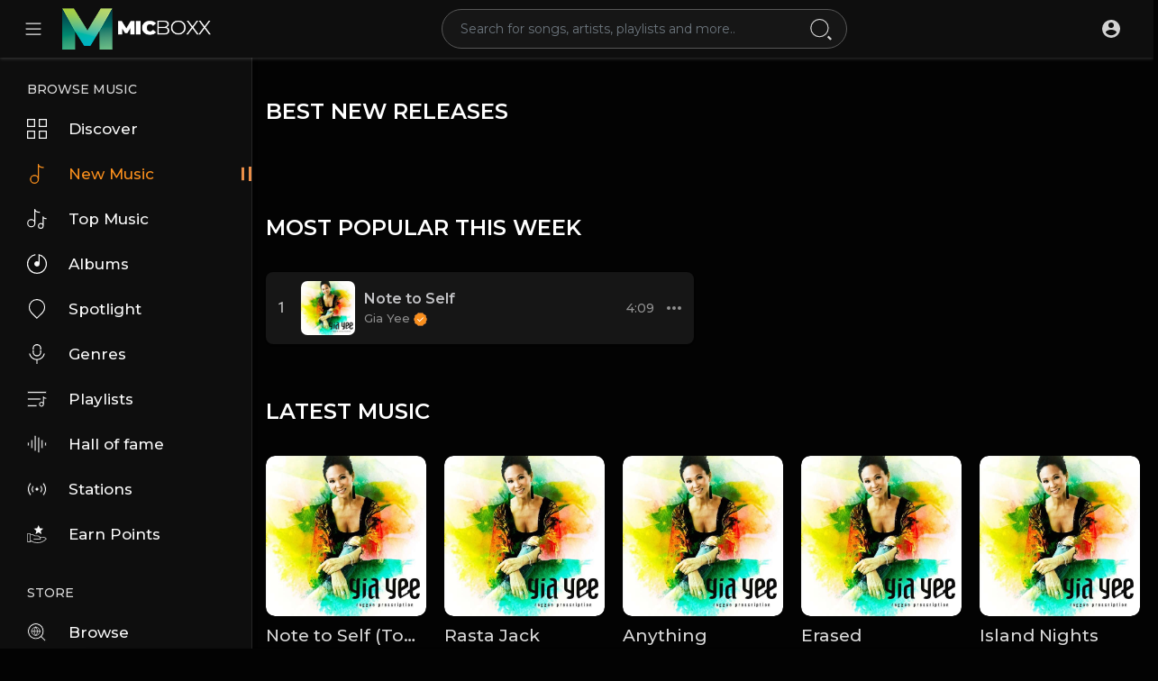

--- FILE ---
content_type: text/html; charset=utf-8
request_url: https://www.google.com/recaptcha/api2/anchor?ar=1&k=6Lc15OUUAAAAAPDwj0GTxLRm1yTXxoeBhyaZ3pBs&co=aHR0cHM6Ly93d3cubWljYm94eC5jb206NDQz&hl=en&v=TkacYOdEJbdB_JjX802TMer9&size=normal&anchor-ms=20000&execute-ms=15000&cb=53o1bhe9rziu
body_size: 46364
content:
<!DOCTYPE HTML><html dir="ltr" lang="en"><head><meta http-equiv="Content-Type" content="text/html; charset=UTF-8">
<meta http-equiv="X-UA-Compatible" content="IE=edge">
<title>reCAPTCHA</title>
<style type="text/css">
/* cyrillic-ext */
@font-face {
  font-family: 'Roboto';
  font-style: normal;
  font-weight: 400;
  src: url(//fonts.gstatic.com/s/roboto/v18/KFOmCnqEu92Fr1Mu72xKKTU1Kvnz.woff2) format('woff2');
  unicode-range: U+0460-052F, U+1C80-1C8A, U+20B4, U+2DE0-2DFF, U+A640-A69F, U+FE2E-FE2F;
}
/* cyrillic */
@font-face {
  font-family: 'Roboto';
  font-style: normal;
  font-weight: 400;
  src: url(//fonts.gstatic.com/s/roboto/v18/KFOmCnqEu92Fr1Mu5mxKKTU1Kvnz.woff2) format('woff2');
  unicode-range: U+0301, U+0400-045F, U+0490-0491, U+04B0-04B1, U+2116;
}
/* greek-ext */
@font-face {
  font-family: 'Roboto';
  font-style: normal;
  font-weight: 400;
  src: url(//fonts.gstatic.com/s/roboto/v18/KFOmCnqEu92Fr1Mu7mxKKTU1Kvnz.woff2) format('woff2');
  unicode-range: U+1F00-1FFF;
}
/* greek */
@font-face {
  font-family: 'Roboto';
  font-style: normal;
  font-weight: 400;
  src: url(//fonts.gstatic.com/s/roboto/v18/KFOmCnqEu92Fr1Mu4WxKKTU1Kvnz.woff2) format('woff2');
  unicode-range: U+0370-0377, U+037A-037F, U+0384-038A, U+038C, U+038E-03A1, U+03A3-03FF;
}
/* vietnamese */
@font-face {
  font-family: 'Roboto';
  font-style: normal;
  font-weight: 400;
  src: url(//fonts.gstatic.com/s/roboto/v18/KFOmCnqEu92Fr1Mu7WxKKTU1Kvnz.woff2) format('woff2');
  unicode-range: U+0102-0103, U+0110-0111, U+0128-0129, U+0168-0169, U+01A0-01A1, U+01AF-01B0, U+0300-0301, U+0303-0304, U+0308-0309, U+0323, U+0329, U+1EA0-1EF9, U+20AB;
}
/* latin-ext */
@font-face {
  font-family: 'Roboto';
  font-style: normal;
  font-weight: 400;
  src: url(//fonts.gstatic.com/s/roboto/v18/KFOmCnqEu92Fr1Mu7GxKKTU1Kvnz.woff2) format('woff2');
  unicode-range: U+0100-02BA, U+02BD-02C5, U+02C7-02CC, U+02CE-02D7, U+02DD-02FF, U+0304, U+0308, U+0329, U+1D00-1DBF, U+1E00-1E9F, U+1EF2-1EFF, U+2020, U+20A0-20AB, U+20AD-20C0, U+2113, U+2C60-2C7F, U+A720-A7FF;
}
/* latin */
@font-face {
  font-family: 'Roboto';
  font-style: normal;
  font-weight: 400;
  src: url(//fonts.gstatic.com/s/roboto/v18/KFOmCnqEu92Fr1Mu4mxKKTU1Kg.woff2) format('woff2');
  unicode-range: U+0000-00FF, U+0131, U+0152-0153, U+02BB-02BC, U+02C6, U+02DA, U+02DC, U+0304, U+0308, U+0329, U+2000-206F, U+20AC, U+2122, U+2191, U+2193, U+2212, U+2215, U+FEFF, U+FFFD;
}
/* cyrillic-ext */
@font-face {
  font-family: 'Roboto';
  font-style: normal;
  font-weight: 500;
  src: url(//fonts.gstatic.com/s/roboto/v18/KFOlCnqEu92Fr1MmEU9fCRc4AMP6lbBP.woff2) format('woff2');
  unicode-range: U+0460-052F, U+1C80-1C8A, U+20B4, U+2DE0-2DFF, U+A640-A69F, U+FE2E-FE2F;
}
/* cyrillic */
@font-face {
  font-family: 'Roboto';
  font-style: normal;
  font-weight: 500;
  src: url(//fonts.gstatic.com/s/roboto/v18/KFOlCnqEu92Fr1MmEU9fABc4AMP6lbBP.woff2) format('woff2');
  unicode-range: U+0301, U+0400-045F, U+0490-0491, U+04B0-04B1, U+2116;
}
/* greek-ext */
@font-face {
  font-family: 'Roboto';
  font-style: normal;
  font-weight: 500;
  src: url(//fonts.gstatic.com/s/roboto/v18/KFOlCnqEu92Fr1MmEU9fCBc4AMP6lbBP.woff2) format('woff2');
  unicode-range: U+1F00-1FFF;
}
/* greek */
@font-face {
  font-family: 'Roboto';
  font-style: normal;
  font-weight: 500;
  src: url(//fonts.gstatic.com/s/roboto/v18/KFOlCnqEu92Fr1MmEU9fBxc4AMP6lbBP.woff2) format('woff2');
  unicode-range: U+0370-0377, U+037A-037F, U+0384-038A, U+038C, U+038E-03A1, U+03A3-03FF;
}
/* vietnamese */
@font-face {
  font-family: 'Roboto';
  font-style: normal;
  font-weight: 500;
  src: url(//fonts.gstatic.com/s/roboto/v18/KFOlCnqEu92Fr1MmEU9fCxc4AMP6lbBP.woff2) format('woff2');
  unicode-range: U+0102-0103, U+0110-0111, U+0128-0129, U+0168-0169, U+01A0-01A1, U+01AF-01B0, U+0300-0301, U+0303-0304, U+0308-0309, U+0323, U+0329, U+1EA0-1EF9, U+20AB;
}
/* latin-ext */
@font-face {
  font-family: 'Roboto';
  font-style: normal;
  font-weight: 500;
  src: url(//fonts.gstatic.com/s/roboto/v18/KFOlCnqEu92Fr1MmEU9fChc4AMP6lbBP.woff2) format('woff2');
  unicode-range: U+0100-02BA, U+02BD-02C5, U+02C7-02CC, U+02CE-02D7, U+02DD-02FF, U+0304, U+0308, U+0329, U+1D00-1DBF, U+1E00-1E9F, U+1EF2-1EFF, U+2020, U+20A0-20AB, U+20AD-20C0, U+2113, U+2C60-2C7F, U+A720-A7FF;
}
/* latin */
@font-face {
  font-family: 'Roboto';
  font-style: normal;
  font-weight: 500;
  src: url(//fonts.gstatic.com/s/roboto/v18/KFOlCnqEu92Fr1MmEU9fBBc4AMP6lQ.woff2) format('woff2');
  unicode-range: U+0000-00FF, U+0131, U+0152-0153, U+02BB-02BC, U+02C6, U+02DA, U+02DC, U+0304, U+0308, U+0329, U+2000-206F, U+20AC, U+2122, U+2191, U+2193, U+2212, U+2215, U+FEFF, U+FFFD;
}
/* cyrillic-ext */
@font-face {
  font-family: 'Roboto';
  font-style: normal;
  font-weight: 900;
  src: url(//fonts.gstatic.com/s/roboto/v18/KFOlCnqEu92Fr1MmYUtfCRc4AMP6lbBP.woff2) format('woff2');
  unicode-range: U+0460-052F, U+1C80-1C8A, U+20B4, U+2DE0-2DFF, U+A640-A69F, U+FE2E-FE2F;
}
/* cyrillic */
@font-face {
  font-family: 'Roboto';
  font-style: normal;
  font-weight: 900;
  src: url(//fonts.gstatic.com/s/roboto/v18/KFOlCnqEu92Fr1MmYUtfABc4AMP6lbBP.woff2) format('woff2');
  unicode-range: U+0301, U+0400-045F, U+0490-0491, U+04B0-04B1, U+2116;
}
/* greek-ext */
@font-face {
  font-family: 'Roboto';
  font-style: normal;
  font-weight: 900;
  src: url(//fonts.gstatic.com/s/roboto/v18/KFOlCnqEu92Fr1MmYUtfCBc4AMP6lbBP.woff2) format('woff2');
  unicode-range: U+1F00-1FFF;
}
/* greek */
@font-face {
  font-family: 'Roboto';
  font-style: normal;
  font-weight: 900;
  src: url(//fonts.gstatic.com/s/roboto/v18/KFOlCnqEu92Fr1MmYUtfBxc4AMP6lbBP.woff2) format('woff2');
  unicode-range: U+0370-0377, U+037A-037F, U+0384-038A, U+038C, U+038E-03A1, U+03A3-03FF;
}
/* vietnamese */
@font-face {
  font-family: 'Roboto';
  font-style: normal;
  font-weight: 900;
  src: url(//fonts.gstatic.com/s/roboto/v18/KFOlCnqEu92Fr1MmYUtfCxc4AMP6lbBP.woff2) format('woff2');
  unicode-range: U+0102-0103, U+0110-0111, U+0128-0129, U+0168-0169, U+01A0-01A1, U+01AF-01B0, U+0300-0301, U+0303-0304, U+0308-0309, U+0323, U+0329, U+1EA0-1EF9, U+20AB;
}
/* latin-ext */
@font-face {
  font-family: 'Roboto';
  font-style: normal;
  font-weight: 900;
  src: url(//fonts.gstatic.com/s/roboto/v18/KFOlCnqEu92Fr1MmYUtfChc4AMP6lbBP.woff2) format('woff2');
  unicode-range: U+0100-02BA, U+02BD-02C5, U+02C7-02CC, U+02CE-02D7, U+02DD-02FF, U+0304, U+0308, U+0329, U+1D00-1DBF, U+1E00-1E9F, U+1EF2-1EFF, U+2020, U+20A0-20AB, U+20AD-20C0, U+2113, U+2C60-2C7F, U+A720-A7FF;
}
/* latin */
@font-face {
  font-family: 'Roboto';
  font-style: normal;
  font-weight: 900;
  src: url(//fonts.gstatic.com/s/roboto/v18/KFOlCnqEu92Fr1MmYUtfBBc4AMP6lQ.woff2) format('woff2');
  unicode-range: U+0000-00FF, U+0131, U+0152-0153, U+02BB-02BC, U+02C6, U+02DA, U+02DC, U+0304, U+0308, U+0329, U+2000-206F, U+20AC, U+2122, U+2191, U+2193, U+2212, U+2215, U+FEFF, U+FFFD;
}

</style>
<link rel="stylesheet" type="text/css" href="https://www.gstatic.com/recaptcha/releases/TkacYOdEJbdB_JjX802TMer9/styles__ltr.css">
<script nonce="7d3mfNamTz2YxpesRvMopg" type="text/javascript">window['__recaptcha_api'] = 'https://www.google.com/recaptcha/api2/';</script>
<script type="text/javascript" src="https://www.gstatic.com/recaptcha/releases/TkacYOdEJbdB_JjX802TMer9/recaptcha__en.js" nonce="7d3mfNamTz2YxpesRvMopg">
      
    </script></head>
<body><div id="rc-anchor-alert" class="rc-anchor-alert"></div>
<input type="hidden" id="recaptcha-token" value="[base64]">
<script type="text/javascript" nonce="7d3mfNamTz2YxpesRvMopg">
      recaptcha.anchor.Main.init("[\x22ainput\x22,[\x22bgdata\x22,\x22\x22,\[base64]/MjU1OmY/[base64]/[base64]/[base64]/[base64]/bmV3IGdbUF0oelswXSk6ST09Mj9uZXcgZ1tQXSh6WzBdLHpbMV0pOkk9PTM/bmV3IGdbUF0oelswXSx6WzFdLHpbMl0pOkk9PTQ/[base64]/[base64]/[base64]/[base64]/[base64]/[base64]/[base64]\\u003d\x22,\[base64]\x22,\x22w5/Dv8KRV1nCosKqw7XDrATChXrDlyLCjTcLwr3Cq8Kaw6LDvTcaKn1PwpxMZsKTwrYqwrPDpz7DrSfDvV54VDrCtsKew4rDocOhaz7DhHLCplHDuSDCq8KYXsKsB8OJwpZCAcKSw5BwTMKZwrY/[base64]/Dv2/DnMO4EMKnYsOWw6w/GsOpM8K6w5oGwp3CuMKmw7nDiCbDt8OoaMK6fD95ZwHDscO6HsOUw63DpsKKwpZ4w7jDgw40JnbChSY+RUQAA30Bw74aA8OlwplVJBzCgBvDhcOdwp1rwrxyNsKqNVHDowEGbsK+WR1Gw5rCocO0d8KaYEFEw7tJCG/Ch8O8YhzDlz9MwqzCqMK6w6o6w5PDosKzTMO3SGTDuWXCmMOww6vCvUYcwpzDmMOCwonDkjgcwpFKw7cMZcKgMcKIwpbDoGdtw74twrnDmDk1wojDscKwRyDDnMOsP8OPIBgKL23CujVqwo/DhcO8WsOYwpzClsOcBCgYw5NIwr0IfsO3E8KwEBAEO8ORb2kuw5E+JsO6w4zCnFIIWMKqTsOXJsKmw6IAwogYwpvDmMO9w7/CnDUBeEHCr8K5w74Sw6UgIzfDjBPDnMOXFAjDg8KJwo/CrsKcw4rDsR4GTncTw7FZwqzDmMKFwqEVGMOkwo7Dng9VwpDCi1XDlSvDjcKrw64/wqgpQXpowqZiIMKPwpIcYWXCoBzCjHR2w6trwpdrHErDpxDDm8K5woBoCMOwwq/[base64]/[base64]/Cl8KNwqdUwoVRwqTDrllewqjDo1UVwqfDsMKLwoJPw6zCozB6wrzCvmDCmcKowpMuw4QXccONLwZMwrjDoTDCjnvDq2/DpVzDusOfc29Lwp8yw7XCsS3CvMOOw7knwr5JJsOKwr3DnMKowpnCoSccw5vDrsObPiszwrjCnRV4QUxfw7bCsmkoHnXCiQ3CtFXCr8Oaw7jDo1nDp2fDnsK2JExOwprDuMKfw5XDocORFsKUwqw5VwTDvD43w5rDoG0yc8KzFMK/EiXChcOxOsOfa8KUwqZgw5TCvFXCrMKXCsKmWcOCw7ssH8Oow7dtwovDgMOAeG4mdMKAw5xtQcKGZWzDv8KgwotTf8OBw5TCghzCo1k9wrt1wrp5bsK1Q8KGIwHDoVw/KsKuwovCjMKvw4PDrsOZw6nDiRLCv27CpcK4wrbCv8OZwrXDgiDChMK/SMKacH7CisKpwq3DjMOWw7fCjsOhwqsVQ8KawqpfbwQmw64Nw7oGLcKGwo7DqGfDv8KLw5fCncO2EkJUwqs8wqLCr8KXwqluDsKQWQTDtsOiwrzCq8Kdwp/CpzjDuyTCqcOdw6rDgMOfwoEiwoV4I8O1wqNLw5FwHsOVw6MLfMOPwph0TMKlw7ZFw643wpLCmQzCrEnCtUXClcK7asK7w4pRwrrDnsOBDsOkKicILcKVYBV7XcOSNsKMbsOTKMOBwpHCs0fDoMKkw6LDmwTDhi10ZB3Cow8sw5tBw4Qbwq/CoizDpTfDvsK/LMOGwoFmwpvDmsK6w7bDimJpTsK/E8Kww5jCgMOTHw5AKVPCp2AuwrjDnl9+w5XCi2jCgnt/w5MVC2rCqMOYwrEGw4bDhlBJEsKhAMKhI8KUWitgO8KOW8OFw4xCeAjDo3fCvcK9aUtlKAdlwqATC8KPw5Bbw6zCt2tZw5DDnAXDssOyw6DDhTvDvjjDoT51wrXDgzwIRMO8HnDCoxTDisKpwoYQBDN/w6sfCcOeWsKrK1wUKxPCllHClMKkLcOGFsO7cV/CsMOnTcOzYmTClSPCoMK4AsO6woHDhBIhYx08wrzDkMK7w4vDrcKWw4fCnsK/ZxN0w6LCuX3DjMOww6ooSmXCg8OOQDo4wpvDvcKkw596w7/[base64]/w4nCh8KTw5FUKcKUNRfCp8KPcwTCjFTDo8Oewp7DtCMXw4PCt8OgZsO9S8Oxwop2ZX5Iw7fDgMOFwpcUaGnDscKDwo/Dh0cew6bDtcOTR07DlMO7BDXCqsObMmXClmk1w6DDry/DiXdmw6JCfsKDBUV3wr3CrsOWw4DCssK2w7TDqUZiF8KMw7fCmcOZLFZQw57DrEZnwp/DgVdgw5XDn8OEJknDr0zDl8K3D0VBw4jCiMOLw5IwworCkcOEwqUtw6/[base64]/wqN3UcKwVC0lIRPDmsOjw4Bqw69Cw53CvgDCjFzCscKcwpTCj8Oqwr41PcKvCcO/ExFJPMKQwrrChSV2I3HDrsKFXgHCgcKmwocVw7LCqD7CpnDCt3DClFDCm8OeUMKdfsOUN8OCWMK/M1UAw5kDwqstGMOLM8OoW38tw4XDtsKXw7/DpUhyw78qw6fCg8KawowxY8OMw4/Cmg/Cs0nCg8KXwq9uEcK6wpgPwqvDlMK0wq3DvwLCgT8FGMOVwrV9EsKkTMKvVBtfWTZbw7XDqMKmbWMpc8OPwqEKw4oSw6Q6EgxDYAkuEMOTbMOFwofCj8Kmwr/CiTjDosOFHcO6JMKnP8Oww7zCmMOPwqHDowrCv30VP2EzTV3ChcKaHMOxfcOQPMO6wrVhOD1jCXDCmVHCuwhzwoPDgSE6e8KWwp3DqMKtwp4xwoZCwqzDlMK/wqLCtsOmN8Kow7HDnsOiwr4YTWzCkcKuw5HDv8OSLEbDqMOcwoDCgcKVIgjDpTgJwoFqFsK5wpLDtDtew4UnX8Oif2MJQ246woXDvV0hJ8OScMK7BEs5T0p2NMOKw4jCvMKkfcKqFigvL3TCvz44US7DqcK/[base64]/DmhISwqzDoTNmZAvCtsOlwoJcw6bDmwVZKcKYw6BIwoXDvcKKw57Dn24lw6LCq8KZwoJ7wqVWBMO4w5/CmcK9GsO9P8KowqzChcKXw6phw7bCuMKrw7xWc8KWZ8OfJcKaw7LCnUzDgsOzbgzCiUrCmVETworClcKHFsOfwqEswoQpEmVPwok9EsOBw741PDQLw4Qiw6TCkXzCucKADVI3w7HCkhwyCcOvwr/DtMO0wqbCnETDscOOGTAYwq7Dk0ggGcOowoIdwpDDosOSwr57w6dUw4DCqWRWMQXDjMOJXQ5Ww4/CjMKIDSJjwq7CimDCoQAgDk3CqHodZCTDvEPDmzEPPzDDjcOMw63DggzCum5UW8O/[base64]/[base64]/w68Ywq7Cu8OCZ8OmJcOFEgjCtMKpEMO0Zjt3wqDDmMKTwqTDiMKZw7jDmcKFw51uw4XCicOxVsOIJMO3wotKwrE7w5N7Bm7DkMOyRcOWw4cYw5tkw4MjBysew7hlw6FjFcO1OF99wq3Du8Opw6rDhsK4bV/DnSPDqz3Ds13CvMKHFsOwNAPDu8OlAMKnw55sCyzDoX/DvV3CiT0AwrLCnCcYwpPCg8ObwqtWwopXLFHDgMKWwpkuPlobfcKEwqbDk8KmCMKQA8KVwrBlMMO3w6/Dq8KmKjhRw43DqglUdh5+w47DgsO4PMOlKh/Cklg7w55uPBDCrcOaw6ISWx9CEcOLwosTesKTL8KHwoRxw5lVf2bCuVRAwpvChsK3LWYMw7k3wqQRSsK9w6XCl3nDksOzdsOkwpzCiEd0NCrDksOpwrDDuWzDuXV8w7lMPUnCosOlwowaY8OSLsO9ImJSw6vDtkAXwqZwRWjDtcOkPXRWwpt/[base64]/DrcO4V0nCisKrw65nD8KRw5DDtHTCmcK2KVTDtm3CnivCsHTClcOiw7VXw6TCjDXCm1U5wr8Zw75wAcKBZMOqw65ywoBewo/Cjl/DkXQIw4PDlyPCkE7DuG8ewoLDk8Kjw6F/[base64]/[base64]/KV/[base64]/IXp2ecKbw5zCl3zDusOzwrbChhYtHwEJGC5Fw7Mpw4LDo2kqwozDuxrDtXjDq8ODWcOyOsKjw71fezzCmsK2OVjCg8OYwoHDvk3DimEPw7PCqjkGw4XCvjzDmsKVw65KwoDClsOtwpNkw4AIwodtwrQ/csKQV8O9YQvCosKIbEJTZMKJwpUEw5XDp13DrwB4w6nCjMONwphCXsK8clvDoMOoacOdRjbDtFTDpMKmeQtFPxPDgcO3RFHCnMO0wrjDvhbCvwbDlsKbw6tobhFRVcOFVw99w78HwqF0esKpwqJgbiPCgMOHw6vDt8OBf8ODw5pnZj7Ct13CpsKkEsOSw7/DpMKhwrjCoMOjwonCtWFzwopfc3HDiUZ1VELCjQrCvMKZwpnDnmkTw6stw7cuwoszdMKLS8OIPCDDjcK9w4huExtPZMOFMz0hRsK1wqdAbMOpJMOac8KdawLDg0B5MMKbw6FjwqjDvMKPwoDChMKjTj8qwoZbHcOhwqPDk8K/[base64]/[base64]/ChlHDhihWw4hTwoLCm3zDt8KhYcKowovCpAl2wp7DnlFYb8KPbmJow7Raw7hSw4EbwpNpccOjCMKLVMOUQcK3M8O4w4nDvkvClnrCo8KrwqTDm8KhX2LDrjsiwpHCqsO/[base64]/DkizCrcOmHGEXw5NrAsOqecKRXMOMwoduwrzDvExVOCfCgxtEDCBGw6dwbirCjcOzJW3CrjJKwooycHQPw5fDmMOfw4HCi8OZw5VDw77CqyxwwrPDqsO+w4zCtMORdg9aRsOLaSLCp8K/SMOFEy/CtwAwwrzCv8O1w6bDq8Klw4oveMOLfzTDtMOywrwYw5XDt07CqcOJZcKeEsObXsORA2cNwo9RQcOEcFzDnMOGIyTDr0fCmDgfYcKDw5Qqwq0OwqNwwpM/wqtww5IDNU4qwqhtw4J3QUDDmsKMIMKiV8KkYsKSVsOSPn3DuBFlw7BrdxHCt8OPA1EpXsKHdzPCqsOURMKdwr3DnsO4Xy/DsMO8CyvCo8O8w6jCisOKw7UvMMKNw7UuGgjDmiHCkWfDucOpeMOpCcO/U3Jewp3DugVZwqfCiAAOXsOgwpxvIWB7wq7DqsOIO8KtEUgCXnXDqsKKwotnw77DoTXClFDDgVjDoURJw7/Di8Obw4txfMOgwrDDmsKDw6caB8KpwonCisKSdcOmY8OOw4ZcJA1GwrLDtm7DiMOGTMORw4wvwr1XOMOWQMOBwrQfw48qVSnDnwFWw6HDjB0tw5kVOj3Cr8KTw4HCp0XCtmdbTsK9Dn/CoMOrworCt8O/woLCswIjPcK0wqcEcRbCtsOrwpkdFEwuw4jDj8KHFcOMw6B/ah7ChMK/wqkjw6x8bsKfw7vDi8OdwqPCr8OHQX7DpHxcSUrDiRMPFRJFJsKXw7AvYcKyY8KDUMKKw6ssSsKHwo5tLMOeU8KxfEQEw6LCt8KpRMO1UnsxZ8OzI8OXwr/CpTUidBF2w58Cw5TDksKgw7h6PMKbC8OKwrIWw5/Ci8KMwq9+bcOcJMOBBWnCocKow7wSw5F8LURAYMK5wrsMw5IwwqpTecK2wpE7wrJGN8OaIMOsw5ENwr3CqEXCrMKaw5TDsMOSCEkaScOyNGvCkcKCw710wpvDkcKwD8OkwobDrcOWwpopWcORw5ssX2LDujcdIsKuw4nDuMOLw6w5RyHDhyXDisOhcn/[base64]/DssOtwp/Cn8OmaDEvTyjDo8KeTcKSXATCsgdxFAfCpwlGw7zCr3/[base64]/Dh8O7THgUcwTCuWhkEMKRwrMRZnIQf1zDjwjDm8K5w4cGIsK3w48UW8OEw5nDtMKEWsKPwoBKwphWwpzDt1fCrAXDosOwKcKWZMKlw5jDpUADd2c8wqPCusOyZMOJwpQ+O8OfexDClsOjw5/CpiDDpsO0w4HCrsKQGcOWXmcNW8KLRgYtwo8Pw4TDm0sOwoZMw5VAWDnDtsOzwqNwAsOSw47ClBsJL8Kgw4XDqELCoT0Ew64FwqkwAsK/U30Aw5/Dq8OMI2New61Dw5vDryocw6rCvw8efiTCnQs0PsKfw6HDnGdFBsOLcUw/SsOmMiAtw5zCksOiBzvDncO6w5bDsSYzwqTCuMOAw5cTw4PDmcOcCsOfDDoqwpLCqATDnVMpw7LCpxFnwo3DhMKbaHcuN8OrP0tIaH7DmMKKV8K/wpnCncOQT1U5wqFjPcKPTsKJG8OBHsOoIcOIwqTDlMKAAmXDkk8hw4LChMKjb8KEw6NTw4zDucKnOz1uV8Osw5vCqMObWAo+S8OswoFjw6DDlnTCm8OiwqN2fcKySsKiNsKewrTCh8ObUl9bw48uw4wbwp/CqHbChcKBNMO7w4XDhD0Owq9tw55Jwrh0wofDjgzDjE/CuXlxw6PCsMOLwoDDp1fCqcO1w7DCvVDCiRfCvgrDlsOYUXPCnSzDjsOBw4zCg8K+AMO2GcKLNMKAOsOqwpbDmsKKwrHDiWgbAgIcUkJEWcK/[base64]/Cri9va0ACLVXDmX7DpyjCiTXCuMK7A8O3TsKsMcKAPMOrEUccNUVUecK9DH8cw7fCmsOkYcKEwr1Mw54Rw6TDq8OSwqgNwpTDuUbCnMO/KMKlwr1uPhZUCTvCuWleAw/[base64]/wrhGG3F+w4QXPgJlwpvDqcOKEUTCkXtROMKaaV9YfsO5w5TDq8KmwocIBMOGWg0mXMKmV8Ocw5cCSMKUQhrCrcKFwp/[base64]/RzrCs3xFf8KYM8KfBcOGbcOrPcO+FGvDocK6EcO3w53DjsKeKMK3w5FALV/ChCjDqAjCkMO4w7VvaGHCtjPCjnppwot/w4l1wrRGSFgNw6sJJMKNw4xWwptpTk/ClsKfw6nDgcO9w78sPj/[base64]/[base64]/DpkYDfcKHw60Ea1s3RCEJw5DCrkrCij8zKgXDq0/CicKtw6XDnsOUw7LCl3pNwqfDjULCq8OIw53DoD9pw5NeMMO8w5bCj2EIwrzDtcKaw7ZYwrXDgE7DlH3DuDLCmsOswqfDgh7DicKWUcOTRmHDjMOjWcKRNEpUQMKUVMOnw7TDpsKZW8KDwp3Dj8KKecOww7x4w6rDs8KSw7IiNV/ClMO0w6lFXsOOW1vDrsOjDCfDsz0FKsOcIEjDjxEYAcOyNsO2TcKgAnQgck86w4XDqwEgwpNOccOhw7HCuMKywqgEw6s6wozCh8O7ecOhw4pRNxrDn8KtfcOrwok+w4MSw4bDh8OCwrw/wrTDj8Kcw6Vkw6nDpsK2wpDCkcKdw7JeL1jDpcOKG8ObwofDgl81wp3DoVRyw5oHw50SDsKtw7MEw5RqwqzCowBJwqDCocOzUnjCqjcEHi8qw48MLcK6dVcSwphKwrvCtcOzEcKMZcOCbwTDusK8TW/[base64]/DmkLDgQYYw6HCk8K/wqVsCAvCv3dPNsKYw4TCtgLCqnbCm8KnTcKswrQEHcKoOS5ew6JlIsOOKQQ4wo7DvnNudWZHwq/Dv00mwpsGw60BYmoNXsKBw7xow4RKccKuw5g5FMKMDMKxFB/[base64]/[base64]/DrSzCoFoHUMO3w40pwqBkwrxxQwPCtMOyZUghCMKXV2F1woUjKFzCt8KAwokHQcOtwpYZwq/Dp8K6wpsHw7nCmWPDlsO1wptww6nDusKpw49awqMAA8K1FcKFSQ4Ow6TCosOow6LDkQ3DrDASw4/Ds2saacODGHEdw6ktwqdPHTLDrEZww4xmw6DCqMOXwqTDhH9SPcOvw7nDucKySsO7DcOLwrcmwrDCrsKXbMO1Q8OHUsK0SCXCnRFCw5jDhsKMw7fCmzzDh8O/wrxNDFbDt0Ncw41jNwLCgX3DvMOVWlgvVsKKN8Kcwo7DqENzw5zCoC/CuCDDu8OUwqUKUEbCncKYRzxWwoIbwow+wqLCm8KoWCYwwqfChsKQw7ADC1LDpsOzwpTCuXhww6HClsKbEyFFa8ONF8Opw6DDsD3Dl8OTwpzCscOaGcOoXsKNAMOXwprCn3DDoVR2wr7CgGFuCR1xwo4mRksFw7PClAzDmcKoCMONW8Osa8Opwo3CicO9bMOxw7/DucKPZsOJwq3DrcK7PBLDtwfDm2TDoRJwTyE6w5fCsCbCkMKXwr3CusOVwqA8acKBw6k7GjZDw6pHw7QNw6fDn3QXw5XCjT0RQsO/wojCi8OESlbDlsKhJcOcPsO6FTYodWvCv8K3SsKKwptcw6vCkl0NwqQ1w67CnMKCQDlIaQEhwr7DsCXCnG3CrV3DkcORG8K1w4DDhQDDtcKUZDzDmUNww6JoHMKkw67Cg8O9MsKFwqfCosKcXHPCumXCuCvClk3Dsi8ow5YgV8OeX8O5w4IkVMOqw6/CncK6wqswC2rCpcOCPkMaIsOtTcK+UDnCrTTCg8Opw5BaEljDglZCwq4qSMOeMm4qwrDCr8OGdMKMwoTCk1hSN8KDB0crXsKZZxTCnMKxaHLDqMKrwqpmaMKdw7XDjcO2Jls0YDfCm1w1ZsOATzTChMOOwpDCiMOJNMKSw6xFVcK/[base64]/CkMK5w7jDucO1D8OvwpRZRzIlw7bDg8OSRA7ChMOYw7nDkMO6wrIIbMKKdh12FR1cUcOGVsOMNMO2UBXDthfDjMOhw4t+ax/DmMO9wojDsRd1d8O5w6Rjw6RNwq4UwofCjSZVHCXCjXrDj8O1HMOnwqUtw5fDvsOewozDucOrIkV7SizDgXgjwrPDq3I9fMOwRsKkw6fDosKiwr/DncKPw6QEWcOzwq/[base64]/wrnDu0zCqUHChsKUwp9jw6YOw444woYZwpHDtz40KMOpUMOww77CmgVrw5xTwrgJCsO5wp7Cvi/DgMK2OsOge8Knw4bDi1vCvxlywr/CmsOPw58Cwqlqw7/[base64]/CTfDu8O7bMKxFhDDmloXw6PCtT/DmsKiwqDCsX5CGAzCmsKXw4BoacK0wopCwqTCrDLDg0s0w4Qbw6Ahwq7DvSNvw5MLOcKsfAReWHTCh8OjWkfDucOMw6E1w5Yuw7/[base64]/[base64]/DmwTDhzPCoSjDs0vChcKsfcOUfkJgX2lAa8OSw69DwpFXQcKLw7DDlDckWiMmw7XDiBsHWGzCuwwbw7TCph08UMKhbcK9wrfDvGBzw548w6/ClMKAwpLCgxpKwppFw788wqvDtTwBwoklBAguwpoKSMOhw6DDo3ATw4UYe8O4wp/CqsKwwr3Cu3shVSMpSyLCo8OnVQHDmCc+ccOcLcOrwosSw6LCicOuOlQ/d8ObQMKXQ8ONw7FLwqjCpcOmZsKUKMO+w5FOXTRyw5AowpJCQBQENVDCrsKqSU/Dj8K2wo/DrzfDucK8wq7CqhkOcAcnw5LCrsOCE2Aow7REMn4lBxrCjQsswovDsMO3JUcBaUYjw4fDsiTCqBzCqcKew7PDsiJyw4Riw7IhLcOLw6jDtmB7wpEXBUFKw4AuM8OLNRXCtwAFwqsXw4XCrEhCGU1BwrIoM8OSE1QBL8KZd8KYFEoZw4XDlcK9w452CC/[base64]/[base64]/[base64]/[base64]/w6/[base64]/DtRYgw7PCt8Oaw4UQdcK4ImgjJsOJOkfCvTLDo8KGYyYmUMKYRiUiwrpLbkHDqEsMEkvCu8OowpIsFkDCjQXDmkfDpHlkw4x7w6PCh8KnwqnCmsOyw5/Dv23DnMKCH3/DusOVDcKCw5Q8K8KbNcOrw4MNwrE+ARfClxLDgkx6McKvHjvCnyzDtio0aS8tw7olw5IXwrgdwqLDszXDj8KpwrkvWsKMC3rCpDdZwonDvsOScE91UcOtKcOrQnbDrMKqJzVJw7k1IsKkScKMJxBHCsO9wo/DontwwqkJwpTCjkHCkz7Cpwc4R17CpcOwwr/[base64]/DvAXDtMKGcsO0VMKkZ8OISsKcMsOywr1MwrFAIAbDhSgZNDrDoSrDuz8cwoEsUBhsWmULNBHCqMKJQcO5P8KywoLDlCDCoxrDksOFwqLDhnRRwpTCgsOlw6peJMKDc8OYwrvCpxLCjw/Dnig5ZMKpM33DjDhKM8Kaw5wNw7JjR8K6VjI9w6TCrzppP1wdw5rDqsK0JDHDlMOawofDl8Oxw4c2LWNJwrnCiMKtw5ljAcKMw4HDqsKfCsKiw7LCpMKLwpzClkw8EsKYwp1Dw5Z3IcKDwqXCs8KKGQDCssOlcg/CucKDAwDChcKRwo3Cgn7DvTzCjMOsw54Yw4/Co8KpCyPDrWnCk2zDvcKqwqXDsUbCsXYAwqQSGsOSZ8Oyw7jDnzPDix7DgxzCiQh5XwYvwrc6w5jCkyUdHcOwM8KJw6N1UQ0Nwq4/flfDhQ/Dh8KKwrnCi8OOwrlUwq56w4tab8OJwrMywrXDssKbw4Ugw7TCuMKBS8O4acOrWcOBHAwPwpQxw6p/BsO/wosWUhzDhMKCP8KNOynChMOhwprDgyHCtcKtw7cTwpRnwqQDw7DChgECCMK2d1dcA8KTw7x1Qx8EwpnCpRrCiT8Qw7/Dm1XDqAjCtlFAw7s6wqzCo2BUK1PDqWzCg8Oqw75gw7hzHsK1w47DuXbDvMOTwqNow5bDkMO+w73CkDrDkMKow74bU8O1bTbCtcO/w4ZhZ1NYw64+Z8ONwq3Ct3rCssOyw57CtTDCusO2X2/DsHLCnAPCuzJCEMKMa8KfUcKQTsK3w5RtQMKYUlMkwqZvJsKmw7TDhxcmHzgibEUwwpfCosKNw7BtRsO1YxsyXRZ5WsKVGFFQDgZfLSALwokub8Ocw4UNwp/ClMO9wqxmZQpHEsKVw4BdwoLDncO0T8OeYMO7w4/CpsK2DXUMwrTCl8KNFcKaRsKCwpnCn8Oew5hBT2wiUsOYQAleFVk3wrrCssOoU0twFWZZIsKLwqpiw5Fkw7AUwq4Nw4fCl2ZpDcOtw6JeeMOZwpTCmxQbw6DCkFTClMKMcXfCvMOBYw00w65dw4J6w4hkWcKWccOiLVDClcO9DcK+QTBfesOOwqoRw6xwLcOETSYowr/Cq2NxJcOsMAjDnEjDmMOew4TCg3MeasKbG8O+PxXDgcOkCwrCh8ODT2DCh8K4fUfDpcOfeTvCvyHDoSjCnwzDq33DpB8vwprCvMK8Q8KzwqFgwoJNwpnDv8KXMVsKNwN/w4DDk8KAwo9fwq3CpX3DgywRDxnCnMKFX0PDnMKDPh/DhsKxUETDvDrDn8OgMAnCky/[base64]/Cm8Oiwo92IcK1bMKlwozDlsOGw7NjwoLDgzfCtMKEwot2T2FnbAtYwpHDu8OaYMOMWMOyMHbCjjPDtsKbw6gXwqYJP8OqSTtPw7/ClsKJUW9iWRPCicKbOlLDtWxBWsOQHMK7fyU/[base64]/Ci8KBwpUla8KNMC3DlsKpYMKPGcOZw6rCoi1KwpRkwpYrTcK4JBHDj8Kdw7HCsGbDvcKJwpDCh8Kvah4zw4XCv8KWwrPDiztbw6VtUsKJw6YPfMOVwpF6wqNaWXh/fF7DoA9gfFcXw6Y9wrnDgsKew5bDvRtjw4hXwrpNYVoAwrbCj8OuBMOOAsK4f8KrajEhwotgw5vDlVjDnT7CqGowLMKvwq5sLMO1wqdtwqzDpW/Dv28lwp7DhMK8w7LCj8OXEcOjwqfDoMKdwqhfT8K4bDdew4HCtcONwqjCuF8WByUPHsKzD0zCpsKhYD/DtsKaw67DusK8w6jCi8O1QcO3w57DkMO5YcOxcMKTwowSIn/CvCdhQMKiw6zDosKGQcOYdcOYw6IiLE7CoS7DsBhuAlRIWiRLP30XwoVIw78swo/CucK9I8K1w5XDoEJCN2opd8KSdwXCp8KNwrfDisKaUSbCksO1L2HDqcKFDmnCojNqwoLCiXA/wqzDvW1qDCzDr8OmQWUfNQdGwrPCsWhDMDZhw4JtGcKAwrIpEcOwwo4cw517fMOvwqnCpnMLwr3Ct27Dn8OEL1fCu8KpJcO4QcOMw5vDqsKoJTs5w6LCnldXMcK0w61UZmDCkCA/w5sSJVxQwqfCpnd+wrjCnMOlUMKvwqvCjSrDpWAww5/DlztpczhtAF7Dlh4jCMOLIgrDrcO5wq90ezMowp1fwrsIJkXCtsKBdEdRM2NOw5HCscKoEDbCp0/Dun85WcOLVcOvwpIxwqTCg8OOw5fCg8OCw6Q3AsK8wppMLMKbwrHCqUXCqsO1wrzCnnZhw6zCmFbClirChcOKbCnDtTRxw67CgRMzw73DpcKJw7bDnjLCqsO0w4pQwpbDq3nCpMKhF0d+w5DDjiXCvsKgXcKVOsOtL0/DqGJrbMOJbMOrXU3CpcOiwpU1H1bDuhkzecOJwrLDt8KdLMK7G8O6bsOtw7DCqQvCozfDucO/K8Kswpxnw4DDmUs3LkjDm0rClmh9bE99wojDjH3CosOEJWTDg8KpO8OGSsKiXjzCqcKBwrTDscO2UzzCilHDoWIVwofCicKOw4PChsKdwqFpXyzCoMK7wqpVFsOUw7/DoybDjMODwqLDomZsFMO9wq8hFcKNw5PClUBaS1nDh1Zjw7/DvMOLwo9cAWjDiQlaw4HDoEMLFh3DmkF3EMO3wq9HUsO6Sxouw43CksOwwqDDiMOEw7rCvi7DrcOnw6vCsGbDtMKiw7bDhMKAwrJ9OAXDmMOSw6TDisOefh47AHfCi8O5w40GU8OEf8Oiw5xNecK/w7tdwoLCucOTw5PDj8KAwrHCr2fDqivDsgPDscO0Q8OKS8OGVMKuwqfDt8KZc3PCsEg0wqUgwqJGw6zDgsK8w7oqwoDCrChoVn56wrYtw53Cqw3CiUFzwrDCtQRvG1/DkGpewqnCmCjDh8OFT2Z+M8Oxw6nCs8KTw6ULLMKqw7jCmxPCkWHDoUIbw5RjZEQ6wp1zwohdwoc1BMKvNjnDr8OnBz/Cin7Dqx3DtsKHFwQVw7vDh8OXCRjCgsKEbMK/woMyLMKdw71oVX96elUDwpDCicK1fMK6wrTDssOyZMO3w5FKK8ORK03CpUTDq1bCgsK2wrDCnggWwqVxC8KQE8KqDMK+MMOLQDnDr8KJwoh+CizDoyFEw5fClm5bw5hDIltvw7Mxw7Uaw6vDmsKkXsKsEh4Bw7J/NMK8woHClMODW3/CqE0Jw6Uhw6/DrsOCAlzDkcO9bHLDrMKmwrLCgsOIw5LClsK/a8OkKH3DkcKzA8KTwpQ+YDHDocOywpkGRcKxwqHDtTYHWMOOXMKkwrPCjsKlDAfCj8KyHsKCw4nDrxfCkjPCrcONDy45wr/DkMOzfzo9w61AwoMCEsOpwoJJLMKPwrPDsRfChBIhNcKAw6bDqQN0w7rChg96w5Ftw4gLw6pzJGfCjALDhGrChsO5bcOPTMK0w7vCpcKHwocYwrHDsMKQRsOfw6Z1w7leEi4NO0ciwrHCicOfGi3DocObT8OxNsOfJ3HCl8KywpTDk15vKC/DtsOJRMOOwoF7chrCsRlDwrXDnB7ClFPDoMOLQcOqRHHDmx3CnU7Du8Kew6DDssOPwozDjHoswq7Cv8OGOMOuw5F/ZcKXSsKkw4s7CMK9wqdEScOfw4PCm2xXIjrDsMK1diV3wrByw7rCl8OiYcK1wrsEw5zCmcOyVEkPMcOEHcOMwpvCn2TCisKyw7vCosOVMsO0wqjDusKRSTDDvMKZG8OvwoIDBwgcGMOJw6F7J8OvwpXDpAXDocKraSnDvGPDpsKkL8K/wqLDosKzwpQjw4oDw6sbw5IXwpPDnldUw7nDvcOVdG5Cw4cyw55lw4w5wpEuBcK/[base64]/DgMO6woVbwobCgMKOwofChlMyw6w4w7nCo0jDvnheGXgfSsOYw47CisOmA8K8OcO+SsOAMSkBRjJRLcKLw71lEy7DhcKgwobCiCYHwq3DsgpqJsKmGiTDh8KQwpLDtsOmDFxTO8KQLnPCnS1ow7HCj8KzdsOJw4rDni3Cgj7DmTLDuiTCvcO/w7PDl8Kgw4IzwoHDiFLDqsK/IAV5w7oBwpTCosOLwpDCgcOAwqk2wp3CocKhDl/Do0DClExhGsO4W8O8NWJ+KQjDsAIgw4ciw7HDrnYUw5I6w7M7XTHDs8KvwprChcOzQ8O/T8OPcFrDiw7CmE/CgsKMKmXCm8KbECkMwpDCvWzDiMKowpLDgD7CpiAjwop8dsODKnU8woNoH3zCh8KHw49Gw4o9Xh/DrkRIwqM3wr7DhEfDpsKvw7VTLjvCtzjCu8KSAcKaw7orw7wbIcO2wqXCp0zDuTbDsMOTQsOmbnPDhD8JIsO3FwgEw5rClsKiVBPDncKbw4BcbDLDqcKpwqHDtcKnw6Z0HgvCig3Cp8O2YR1OSMOGJ8KxwpfCs8K+JX0bwq8/wpfCmMOHfcKaXMKHwpx9TkHDiz9JV8OGwpJcw7/Di8KwRMKWw6LCsTlvUTnDicKbw6bDqhjDpcO7OMOfA8OKaw/DhMOXw5rDqcOQwpTDgMKdDj3Csig5wod3WsKRZcK5bxnChnMEXh0OwpLCkEoAdhxyJcKMHMKBwqUbwoZHSMKXEz/DuVXDrMKnb0zDsRFhR8KgwpjCtH7CpcKiw6U8RSfClcOIw5/DtgN1w6jDmHbDpsOKw6rDrCjDgFzDscKEw7FXXMOUGsKpwr1qAwzDgnokQsKvwq8Pw7zDoUPDuXvCu8OPw4zDnWTCqcKFw7LCtMK8ElgQOMKDwrrDqMOIZFjChX/Cl8KWBHzCk8KgCcOGwqHDmCDDscO8w4rDoBdiw4gpw4PCosOew67CkzpdUh7Dtn7DtMKjBcKEJxJmOQQXKMKywodMwpbCp3gvw7F+wrJ2H0hWw6soGiXCnVTDmxBDwqhWw7zCvcKAdcK7FAsUwqPCq8OFHR18wqU0w7VTJiLCrMOAw4MyHMOxw5zDrWdFCcOrw6/DixR7wopUJ8O5Ak3DnXrCscOcw7hmwqzDscK8wonDosOhXCDCk8Kgwq45a8Kaw5HDnyEawrNObj4swrl2w4zDr8OyQT4gwpFGw4zDocKLM8KMw7BDw44/XMKrw7kowp/[base64]/ChsO0QMK1w7TCoVvCvsKrH0A4XMOYwozDmlQ8OhHChSbCrgBuwpXCh8KXRkjCoQMWDsKpwrvDmEXCgMOswpV8w7xcOB9zLUQUwonDnMKFwoplWkzCpRHDtsOAw4LDkAvDlMOFIjzDocK/PMKnD8Kmw7/DuiDCssOOw5rCjAjDmcKMw5TDuMOGw5YTw7QyOMOgSjPDnsKcwp/CjUDCrcO7w77Dmg0dP8OJw57DuCXCj3zCp8KcDEPDpzXCnMO9Q3fCvng4QsKUwqjDlQQ9XCHCrsKGw5gIU1sQwqPDmxXDrltoJHdDw6PCjwUEbmJjMTLCm3BYw5/DhHDCky3DkcKUw53DmmkewpZSKMOfw77DpMKSwpXDumpPw5ldw4vDmMK2AWpBwqTDk8OswqXCtwrCjcKKISsjwqciEFImw63Dqkwsw6Rewo80AcKNLkI5wrgJd8Ogw4lTNcKbwp3DucKGwoUUw4PCvMOoSsKFw5LDvMOMIMOEQsK7w7ItwrTDnxJaE2/[base64]/DksOKwpgzdMKlYyoqw6kqw65pw5jDr3kgLMO0wpbDoMK8w77CscKXw5LCtgE3w7/CvcO1w6slO8K3wrsiwozDpEXCicKfwovCkmR1w591wr/DuCjCjcKhwrpGecO6wqHDmsOQaDnCpTRtwpLCpE5zdcKdwpQ9YGXDrcKRRELCqsO7WsKxNcOJOsKWGm/CrcOHwpLCn8K4w7LChiplw4xWw4lTwr1PUMOqwpdxIkHCoMOGeW7CghB8FA4uEQzCp8KxwpnCmsOEwpbDs3bDgyNLBx3Cvjh7CcKdw6HDqMOjwpvCpMOpQ8OLHA3Dg8K7wo0Bw7JMU8O5dsO/EsKuwqF/[base64]/DicO3wqXDocOxwqTCiDXDjEbCncKpwqxpUMOhwp4tEHjDmAkFIC7Du8OFYcKTRMOTw57DpDNAJ8KyL2jDt8OsXcO0wrRIwoB9w7dUD8KdwqB3WMOfTB9Kwql1w5XDjCbDmWNtLXXCv3jDswthw4M9wp7CrVU6w7LDtcKmwowFL2PDp3fDh8KyLV/DtsOawq9CNcKRw4XDhmEuwq4ww6bChsKWw7Uqw6hjGnvCrGYIw5d2w6/[base64]/CssKawq9Aw5rCh8OpwqvDscOfRBbDvBzDiCY8dS5/B0bDpcOAfcKbT8KbDMOiAsO8XMO1D8ONw4jCgQonEMOCZFkEwqXCnyfCkcKqwoHDozvCuBM3w6ViwpfDvmlZwq7CvsK2w6rDpmnDkynDrDDDhRIBw6HCtBchD8KnBCvDpMOPX8Kcw4/[base64]/CosK/[base64]/Cs8OJbcOXMsORwqrDnEQHWsKvUsO9wqU/w6NVw7IRw5JGMsONYG7DgVlbw4VHOWtnV0/CisKYw4UyUcKawrrDh8ORw4tZaSRaKMOHw79Fw54FOgQfHU/CmcKBKnPDq8Onw5woCDTDl8KDwq3CuWvDjiLDlsKgZnPDryU4aVfDisOdwqjClsKDbsOaH2FBwrs6w4HCicOpw63CoyYeZndjAAsWw5BJwpECw68KVMKvwrVnwrt1wpXCmMOBF8K9ATd6XD/[base64]/CkMKqwoodw4QJw73ChFRpWsK0wp49woVCw7QPdyrDl1nDtSJIw4/ChsKiw5TCmX8Ow4BSOh/DqUvDiMKJZ8Ofwp7DkmzCnMOUwp0xwp4PwoxLUHPDvUwDB8KIwoM4bRLDvsK8woghw6gqNsKFTMKPBT9RwqJGw41Pw4ApwohFw6EEw7fDu8K2LMO4bcKBw5g\\u003d\x22],null,[\x22conf\x22,null,\x226Lc15OUUAAAAAPDwj0GTxLRm1yTXxoeBhyaZ3pBs\x22,0,null,null,null,0,[21,125,63,73,95,87,41,43,42,83,102,105,109,121],[7668936,506],0,null,null,null,null,0,null,0,null,700,1,null,0,\[base64]/tzcYADoGZWF6dTZkEg4Iiv2INxgAOgVNZklJNBoZCAMSFR0U8JfjNw7/vqUGGcSdCRmc4owCGQ\\u003d\\u003d\x22,0,0,null,null,1,null,0,1],\x22https://www.micboxx.com:443\x22,null,[1,1,1],null,null,null,0,3600,[\x22https://www.google.com/intl/en/policies/privacy/\x22,\x22https://www.google.com/intl/en/policies/terms/\x22],\x22xEU+xX219c21EAwZPqtPJvwa1GWW1+7SyFcsnltpPPc\\u003d\x22,0,0,null,1,1764844593315,0,0,[241,25],null,[143],\x22RC-EUEYeP4iEdnS_Q\x22,null,null,null,null,null,\x220dAFcWeA5WdvzIu4D4Q-8hB8Sm_ho6i9SpIh-LIXZ2asHrxY-OSKVdXuaoFCbLUVyqQq7orkpUec9T56YJwsr8HrZi9u-YrBqR0Q\x22,1764927393409]");
    </script></body></html>